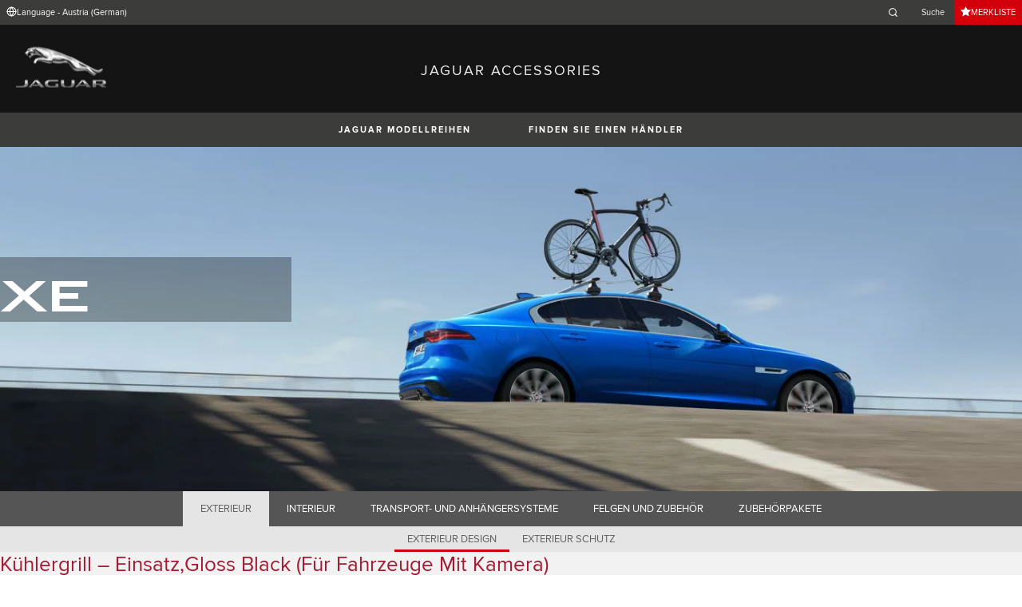

--- FILE ---
content_type: text/html; charset=utf-8
request_url: https://accessories.jaguar.com/at/de/xe/exterior/exterior-styling/t4n34980-grille-gloss-black-camera-21my-onwards/?slideId=3
body_size: 7412
content:

<!doctype html>
<!-- My Little Comment -->
<!--[if lt IE 7]>      <html class="no-js lt-ie9 lt-ie8 lt-ie7 " lang="de-at"> <![endif]-->
<!--[if IE 7]>         <html class="no-js lt-ie9 lt-ie8 " lang="de-at"> <![endif]-->
<!--[if IE 8]>         <html class="no-js lt-ie9 " lang="de-at"> <![endif]-->
<!--[if gt IE 8]><!-->
<html class="no-js" lang="de-at">
<!--<![endif]-->
<head>
    <!-- Begin Google Tag Manager -->
    <script>
        (function (w, d, s, l, i) {
            w[l] = w[l] || [];
            w[l].push({
                'gtm.start':
                    new Date().getTime(),
                event: 'gtm.js'
            });
            var f = d.getElementsByTagName(s)[0],
                j = d.createElement(s),
                dl = l != 'dataLayer' ? '&l=' + l : '';
            j.async = true;
            j.src =
                '//www.googletagmanager.com/gtm.js?id=' + i + dl;
            f.parentNode.insertBefore(j, f);
        })(window, document, 'script', 'dataLayer', 'GTM-K8Z9D4F');
    </script>
    <!-- End Google Tag Manager -->
    <meta charset="utf-8" />
    <meta http-equiv="X-UA-Compatible" content="IE=edge,chrome=1" />
    <title>JAGUAR ACCESSORIES - XE - EXTERIOR - EXTERIOR STYLING - K&#xFC;hlergrill &#x2013; Einsatz,Gloss Black (f&#xFC;r Fahrzeuge mit Kamera)</title>
    <meta name="description" content="" />
    <meta name="viewport" content="width=device-width, initial-scale=1, maximum-scale=1">

    <meta property="og:title" content="" />
    <meta property="og:type" content="website" />
    <meta property="og:description" content="" />

    <meta name="twitter:card" content="summary_large_image" />
    <meta name="twitter:site" content="@Jaguar" />
    <meta name="twitter:creator" content="@Jaguar" />
    <meta name="twitter:title" content="" />
    <meta name="twitter:description" content="" />


    <meta charset="UTF-8">
    <meta name="viewport" content="width=device-width, initial-scale=1.0">
    <link rel="stylesheet" href="/front-end/assets/styles/index.jaguar.css?v=1.8.0.0">



        <script>
            window.addEventListener('DOMContentLoaded', () => {
                const pos = window.localStorage.getItem('scroll-y');
                if (pos) window.scroll({top: pos, left: 0, behavior: 'instant'});
            });

            window.addEventListener('beforeunload', () => {
                window.localStorage.setItem('scroll-y', window.scrollY);
            });
        </script>

                              <script>!function(a){var e="https://s.go-mpulse.net/boomerang/",t="addEventListener";if("False"=="True")a.BOOMR_config=a.BOOMR_config||{},a.BOOMR_config.PageParams=a.BOOMR_config.PageParams||{},a.BOOMR_config.PageParams.pci=!0,e="https://s2.go-mpulse.net/boomerang/";if(window.BOOMR_API_key="29DP7-QTFQP-G3XNC-5KWY2-54PZF",function(){function n(e){a.BOOMR_onload=e&&e.timeStamp||(new Date).getTime()}if(!a.BOOMR||!a.BOOMR.version&&!a.BOOMR.snippetExecuted){a.BOOMR=a.BOOMR||{},a.BOOMR.snippetExecuted=!0;var i,_,o,r=document.createElement("iframe");if(a[t])a[t]("load",n,!1);else if(a.attachEvent)a.attachEvent("onload",n);r.src="javascript:void(0)",r.title="",r.role="presentation",(r.frameElement||r).style.cssText="width:0;height:0;border:0;display:none;",o=document.getElementsByTagName("script")[0],o.parentNode.insertBefore(r,o);try{_=r.contentWindow.document}catch(O){i=document.domain,r.src="javascript:var d=document.open();d.domain='"+i+"';void(0);",_=r.contentWindow.document}_.open()._l=function(){var a=this.createElement("script");if(i)this.domain=i;a.id="boomr-if-as",a.src=e+"29DP7-QTFQP-G3XNC-5KWY2-54PZF",BOOMR_lstart=(new Date).getTime(),this.body.appendChild(a)},_.write("<bo"+'dy onload="document._l();">'),_.close()}}(),"".length>0)if(a&&"performance"in a&&a.performance&&"function"==typeof a.performance.setResourceTimingBufferSize)a.performance.setResourceTimingBufferSize();!function(){if(BOOMR=a.BOOMR||{},BOOMR.plugins=BOOMR.plugins||{},!BOOMR.plugins.AK){var e=""=="true"?1:0,t="",n="aoavslixhzc2g2lxuchq-f-4280be6cf-clientnsv4-s.akamaihd.net",i="false"=="true"?2:1,_={"ak.v":"39","ak.cp":"885204","ak.ai":parseInt("564874",10),"ak.ol":"0","ak.cr":9,"ak.ipv":4,"ak.proto":"h2","ak.rid":"ca9ac3b2","ak.r":47358,"ak.a2":e,"ak.m":"a","ak.n":"essl","ak.bpcip":"3.129.89.0","ak.cport":37486,"ak.gh":"23.208.24.235","ak.quicv":"","ak.tlsv":"tls1.3","ak.0rtt":"","ak.0rtt.ed":"","ak.csrc":"-","ak.acc":"","ak.t":"1769447567","ak.ak":"hOBiQwZUYzCg5VSAfCLimQ==5AcyF9GdzdlQBkdR+yDJTllDz/HVCRlqhbZ9lRoC4xbnkl0FZFOsZ+ZH9fFKzsA+iEoEYAYRJm8VkDuEZlpvUcdDpYW9lMiJASGuaDxwTCWcqMsrH0ylPIIPVt8YzTzGIEciyx60wAiH1lW+I6JMRmn2GvcNiVvJkBdrEoxZf615C5cElW6iphaLARRc85TBs792rH8MANmBiLKXV/fM9so4TV/YjCD3GI39YwSfb8AUqvFHUYDuf1hyrH2ve8Jybm8n80iZTk0oegZHPyBopi3n9ArEMw/izfhc8TBvz3eg3o5vedpEd7JL/441GuVVpc45nptDS1DI77UPIA7c/GwaJugJ8O78IjVVN5QaIhplL2QNP/InnKA9+eYsSRLXNsBy2jhZuXYWR9MArry+1vhfAjLsDpoiN7GLGZdpSNE=","ak.pv":"5","ak.dpoabenc":"","ak.tf":i};if(""!==t)_["ak.ruds"]=t;var o={i:!1,av:function(e){var t="http.initiator";if(e&&(!e[t]||"spa_hard"===e[t]))_["ak.feo"]=void 0!==a.aFeoApplied?1:0,BOOMR.addVar(_)},rv:function(){var a=["ak.bpcip","ak.cport","ak.cr","ak.csrc","ak.gh","ak.ipv","ak.m","ak.n","ak.ol","ak.proto","ak.quicv","ak.tlsv","ak.0rtt","ak.0rtt.ed","ak.r","ak.acc","ak.t","ak.tf"];BOOMR.removeVar(a)}};BOOMR.plugins.AK={akVars:_,akDNSPreFetchDomain:n,init:function(){if(!o.i){var a=BOOMR.subscribe;a("before_beacon",o.av,null,null),a("onbeacon",o.rv,null,null),o.i=!0}return this},is_complete:function(){return!0}}}}()}(window);</script></head>
<body class="jaguar" id="lang-de" data-message-wishlist-added="Zur Merkliste hinzuf&#xFC;gen">

<header>
    <a id="skip-navigation" href="#main-content">Skip Navigation</a>
    <section class="header-content">
        <section class="topbar">
            <nav class="utility">
                <ul class="language-dealer-tools">
                    <li class="language-select icon-switch icon-switch--persist">
                        <button type="button" data-visibility-toggle aria-expanded="false" aria-controls="header-market-selector" class="">
                            <span class="icon-switch__icon">
                                <svg xmlns="http://www.w3.org/2000/svg" class="icon-size--sm" viewBox="0 0 24 24" fill="none" stroke="currentColor" stroke-width="2" stroke-linecap="round" stroke-linejoin="round">
                                    <circle cx="12" cy="12" r="10" />
                                    <line x1="2" y1="12" x2="22" y2="12" />
                                    <path d="M12 2a15.3 15.3 0 0 1 4 10 15.3 15.3 0 0 1-4 10 15.3 15.3 0 0 1-4-10 15.3 15.3 0 0 1 4-10z" />
                                </svg>

                            </span>
                                <span class="icon-switch__text">Language - Austria (German) </span>
                        </button>
                    </li>

                    <li>
                            <form id="header-search-form" method="get" action="/at/de/search">
                                <label for="input-query">
                                    <svg xmlns="http://www.w3.org/2000/svg" class="icon-size--sm" viewBox="0 0 24 24" fill="none" stroke="currentColor" stroke-width="2" stroke-linecap="round" stroke-linejoin="round">
                                        <circle cx="11" cy="11" r="8" />
                                        <line x1="21" y1="21" x2="16.65" y2="16.65" />
                                    </svg>




                                    <span class="visuallyhidden">Enter a word or phrase with which to search the contents of the site</span>
                                    <input type="search" name="q" id="input-query" autocomplete="off" placeholder="Suche">
                                </label>
                            </form>
                    </li>
                        <li class="wishlist icon-switch icon-switch--persist">
                            <a href="/at/de/wishlist"
                               class="btn btn:accent">
                                <span class="icon-switch__icon">
                                    <svg xmlns="http://www.w3.org/2000/svg" stroke="currentColor" stroke-width="2" class="icon-size--sm" viewBox="0 0 24 24" fill="currentColor" stroke="none">
                                        <polygon points="12 2 15.09 8.26 22 9.27 17 14.14 18.18 21.02 12 17.77 5.82 21.02 7 14.14 2 9.27 8.91 8.26 12 2"></polygon>
                                    </svg>
                                </span>
                                <span class="icon-switch__text">Merkliste</span>
                            </a>
                        </li>
                </ul>
            </nav>
        </section>


        <section class="market-selector closed" id="header-market-selector">
            <section class="container">
                <h2>Find Your Country</h2>

                <ul>
                        <li class=""><a href="/gl/en">International (English)</a></li>
                        <li class=""><a href="/au/en">Australia (English)</a></li>
                        <li class=""><a href="/at/de">Austria (German)</a></li>
                        <li class=""><a href="/be/fr">Belgium (French)</a></li>
                        <li class=""><a href="/be/nl">Belgium (Dutch)</a></li>
                        <li class=""><a href="/br/pt">Brazil (Portuguese)</a></li>
                        <li class=""><a href="/ca/en">Canada (English)</a></li>
                        <li class=""><a href="/ca/fr">Canada (French)</a></li>
                        <li class=""><a href="/cn/zh">China (Chinese)</a></li>
                        <li class=""><a href="/cz/cs">Czech Republic (Czech)</a></li>
                        <li class=""><a href="/fr/fr">France (French)</a></li>
                        <li class=""><a href="/de/de">Germany (German)</a></li>
                        <li class=""><a href="/in/en">India (English)</a></li>
                        <li class=""><a href="/ie/en">Ireland (English)</a></li>
                        <li class=""><a href="/it/it">Italy (Italian)</a></li>
                        <li class=""><a href="/jp/ja">Japan (Japanese)</a></li>
                        <li class=""><a href="/ko/ko">Korea (Korea)</a></li>
                        <li class=""><a href="/me/en">MENA (English)</a></li>
                        <li class=""><a href="/mx/es">Mexico (Spanish)</a></li>
                        <li class=""><a href="/nl/nl">Netherlands (Dutch)</a></li>
                        <li class=""><a href="/pl/pl">Poland (Polish)</a></li>
                        <li class=""><a href="/pt/pt">Portugal (Portuguese)</a></li>
                        <li class=""><a href="/ro/ro">Romania (Romania)</a></li>
                        <li class=""><a href="/za/en">South Africa (English)</a></li>
                        <li class=""><a href="/es/es">Spain (Spanish)</a></li>
                        <li class=""><a href="/ch/de">Switzerland (German)</a></li>
                        <li class=""><a href="/ch/fr">Switzerland (French)</a></li>
                        <li class=""><a href="/ch/it">Switzerland (Italian)</a></li>
                        <li class=""><a href="/gb/en">United Kingdom (English)</a></li>
                        <li class=""><a href="/us/en">USA (English)</a></li>
                </ul>
            </section>
        </section>


        <section class="container">
            <a href="/" class="logo">
                <img src="/front-end/assets/img/logo-jaguar.png" alt="Jaguar">
            </a>
            <h1>JAGUAR ACCESSORIES</h1>
        </section>
    </section>
        <section class="header-nav">

            <nav class="primary">
                <ul>

                    <li><button type="button" class="btn" data-visibility-toggle aria-expanded="false" aria-controls="header-carousel--jaguar-range">JAGUAR MODELLREIHEN</button></li>
                        <li>
                            <button type="button" data-link-external data-target="https://www.jaguar.at/retailer-locator/index.html" class="btn">FINDEN SIE EINEN H&#xC4;NDLER</button>
                        </li>
                </ul>
                <aside class="confirm-modal" data-dismiss-target aria-label="important information" aria-modal="true" role="dialog">
                    <h2>ACHTUNG</h2>
                    <p><p>Sie verlassen nun Jaguar.at. Beachten Sie bitte, dass Jaguar nicht für Inhalte oder Gültigkeiten außerhalb dieser Domäne verantwortlich ist. Um fortzufahren, klicken Sie bitte auf AKZEPTIEREN.</p></p>

                    <div class="buttons-container">
                        <button type="button" data-dismiss-trigger>ABLEHNEN</button>
                        <a href>AKZEPTIEREN</a>
                    </div>

                    <button type="button" aria-label="close the modal" class="dismiss" data-dismiss-trigger></button>
                </aside>
            </nav>

            <section class="carousel closed" id="header-carousel--jaguar-range">
                <div class="carousel__controls">
                    <button class="chevron-left" type="button" id="header-carousel--landrover-range--prev" aria-label="scroll the carousel to see what's next">
                        <div></div>
                    </button>
                    <button class="chevron-right" type="button" id="header-carousel--landrover-range--next" aria-label="scroll the carousel to see what's before">
                        <div></div>
                    </button>
                </div>

                <ul>
                        <li>
                            <a href="/at/de/i-pace">
                                <img src="/media/1049/model_i-pace.jpg" alt="I-PACE">
                                <p>I-PACE</p>
                            </a>
                        </li>
                        <li>
                            <a href="/at/de/e-pace">
                                <img src="/media/1046/model_e-pace.jpg" alt="E-PACE">
                                <p>E-PACE</p>
                            </a>
                        </li>
                        <li>
                            <a href="/at/de/f-pace">
                                <img src="/media/1047/model_f-pace.jpg" alt="F-PACE">
                                <p>F-PACE</p>
                            </a>
                        </li>
                        <li>
                            <a href="/at/de/xe">
                                <img src="/media/1051/model_xe.jpg" alt="XE">
                                <p>XE</p>
                            </a>
                        </li>
                        <li>
                            <a href="/at/de/xf">
                                <img src="/media/1052/model_xf.jpg" alt="XF">
                                <p>XF</p>
                            </a>
                        </li>
                        <li>
                            <a href="/at/de/xf-sportbrake">
                                <img src="/media/1054/model_xf_sportbrake.jpg" alt="XF SPORTBRAKE">
                                <p>XF SPORTBRAKE</p>
                            </a>
                        </li>
                        <li>
                            <a href="/at/de/xj">
                                <img src="/media/1055/model_xj.jpg" alt="XJ">
                                <p>XJ</p>
                            </a>
                        </li>
                        <li>
                            <a href="/at/de/f-type">
                                <img src="/media/1048/thumbnail.png" alt="F-TYPE">
                                <p>F-TYPE</p>
                            </a>
                        </li>
                        <li>
                            <a href="/at/de/xk">
                                <img src="/media/1057/model_xk.jpg" alt="XK">
                                <p>XK</p>
                            </a>
                        </li>
                        <li>
                            <a href="/at/de/xf-2007-2015">
                                <img src="/media/1053/model_xf_-2007-2015.jpg" alt="XF (2007-2015)">
                                <p>XF (2007-2015)</p>
                            </a>
                        </li>
                        <li>
                            <a href="/at/de/xf-sportbrake-2012-2015">
                                <img src="/media/1060/model_xf_sportbrake_-2012-2015.jpg" alt="XF SPORTBRAKE (2012-2015)">
                                <p>XF SPORTBRAKE (2012-2015)</p>
                            </a>
                        </li>

                </ul>
            </section>


        </section>
</header>

    <main id="main-content">
    
    <section class="banner-carousel">
        <ol class="banner-carousel__slides">
            <li class="slide" id="slide-1">
                


<div class="image-container">

            <img src="/media/1092/xe_20my_desktop_1355x460_1.jpg" alt="">
</div>

<div class="text-container">
    <div class="title-container">
        <h2>XE</h2>
        <h3></h3>
    </div>
        <div class="actions">
        </div>
</div>



            </li>
        </ol>
        <ol class="pagination"></ol>
    </section>

<section class="tabs ">
    <div id="tab-section"></div>
    <nav>
            <ul role="tablist" aria-label="top level tabs" class="tabs__main">
                    <li role="tab" aria-selected="true">
                        <a href="/at/de/xe/exterior/#tab-section">EXTERIEUR</a>
                    </li>
                    <li role="tab" aria-selected="false">
                        <a href="/at/de/xe/interior/#tab-section">INTERIEUR</a>
                    </li>
                    <li role="tab" aria-selected="false">
                        <a href="/at/de/xe/carrying-towing/#tab-section">TRANSPORT- UND ANH&#xC4;NGERSYSTEME</a>
                    </li>
                    <li role="tab" aria-selected="false">
                        <a href="/at/de/xe/wheels-wheel-accessories/#tab-section">FELGEN UND ZUBEH&#xD6;R</a>
                    </li>
                    <li role="tab" aria-selected="false">
                        <a href="/at/de/xe/accessory-packs/#tab-section">ZUBEH&#xD6;RPAKETE</a>
                    </li>
            </ul>


        <ul role="tablist" aria-label="secondary tabs" class="tabs__secondary">
                    <li role="tab" aria-selected="true">
                        <a href="/at/de/xe/exterior/exterior-styling/#tab-section">EXTERIEUR DESIGN</a>
                    </li>
                    <li role="tab" aria-selected="false">
                        <a href="/at/de/xe/exterior/exterior-protection/#tab-section">EXTERIEUR SCHUTZ</a>
                    </li>
        </ul>
        <div class="tabs__secondary-controls">
            <button type="button" class="btn prev chevron-left" aria-label="click to go to the previous item in the list"><div></div></button>
            <button type="button" class="btn next chevron-right" aria-label="click to go to the next item in the list"><div></div></button>
        </div>
    </nav>
</section>

    <section class="content-block bg:color-off-white">
        <a class="print-cta print-block print-only" href="#">Mehr Jaguar Accessories</a>
        <div class="title-container">
            <h1>K&#xFC;hlergrill &#x2013; Einsatz,Gloss Black (f&#xFC;r Fahrzeuge mit Kamera)</h1>
        </div>

        <section class="part-summary">
            <div class="media">
                <div class="image-container">
                        <img src="/catalog-assets/jaguar/placeholder.jpg" alt="K&#xFC;hlergrill &#x2013; Einsatz,Gloss Black (f&#xFC;r Fahrzeuge mit Kamera)">
                </div>
            </div>

            <div class="text-container">

                    <p>
                        Kühlergrill in glänzend Schwarz für Fahrzeuge mit adaptiver Geschwindigkeitsregelung und Kamera umfasst Kühlergrilleinsatz und Kühlergrilleinfassung in glänzend Schwarz und betont das dynamische Design des XE.
                    </p>
                    <p>
                        Ab MY21
                    </p>
                    <p>
                        Standard für Fahrzeuge mit R-Dynamic.
                    </p>

                    <p class="code"><strong>Preis:&nbsp;</strong>&#x20AC; 479,11</p>
                <p class="code"><strong>Teilenummer(n):&nbsp;</strong>T4N34980</p>



                <ul class="part-summary__actions">
                        <li>
                            <form action="/umbraco/Surface/WishlistService/Add/#tab-section" method="post">
                                <input type="hidden" value="9-f8b98171559941cb0ac618b8f3460a48" name="uniqueKey">
                                <input type="hidden" name="language" value="de-at">
                                <input type="hidden" name="pageId" value="4577">

                                <button type="submit" class="icon-button">
                                    <div class="icon-container">

                                        <svg xmlns="http://www.w3.org/2000/svg" stroke="currentColor" stroke-width="2" class="icon-size--sm" viewBox="0 0 24 24" fill="currentColor" stroke="none">
                                            <polygon points="12 2 15.09 8.26 22 9.27 17 14.14 18.18 21.02 12 17.77 5.82 21.02 7 14.14 2 9.27 8.91 8.26 12 2"></polygon>
                                        </svg>
                                    </div>
                                    ZUR MERKLISTE HINZUF&#xDC;GEN
                                </button>
                            </form>
                        </li>
                        <li id="retailer">
                            <a class="icon-button"
                               href="https://www.jaguar.at/retailer-locator/index.html" target="_blank">
                                <div class="icon-container">
                                    <svg xmlns="http://www.w3.org/2000/svg" class="icon-size--sm" viewBox="0 0 24 24" fill="none" stroke="currentColor" stroke-width="2" stroke-linecap="round" stroke-linejoin="round">
                                        <path d="M21 10c0 7-9 13-9 13s-9-6-9-13a9 9 0 0 1 18 0z" />
                                        <circle cx="12" cy="10" r="3" />
                                    </svg>
                                </div>
                                FINDEN SIE EINEN H&#xC4;NDLER
                            </a>
                        </li>


                    <li id="print">
                        <button type="button" class="icon-button">
                            <div class="icon-container">
                                <svg xmlns="http://www.w3.org/2000/svg" class="icon-size--sm" viewBox="0 0 24 24" fill="none" stroke="currentColor" stroke-width="2" stroke-linecap="round" stroke-linejoin="round">
                                    <polyline points="6 9 6 2 18 2 18 9" />
                                    <path d="M6 18H4a2 2 0 0 1-2-2v-5a2 2 0 0 1 2-2h16a2 2 0 0 1 2 2v5a2 2 0 0 1-2 2h-2" />
                                    <rect x="6" y="14" width="12" height="8" />
                                </svg>
                            </div>
                            DRUCKEN
                        </button>
                    </li>
                </ul>
            </div>

                <section class="parts-list">
                    <h2>Weitere Artikel in der Gruppe</h2>
                    <ul>
                            <li><a href="/at/de/xe/exterior/exterior-styling/t4n5870-grille-gloss-black-pre-20my/#tab-section">K&#xFC;hlergrill - Gl&#xE4;nzend Schwarz</a></li>
                            <li><a href="/at/de/xe/exterior/exterior-styling/t4n5872-grille-gloss-black-acc-pre-20my/#tab-section">K&#xFC;hlergrill - Gl&#xE4;nzend Schwarz (f&#xFC;r Fahrzeuge mit ACC -  adaptiver Geschwindigkeitsregelung)</a></li>
                            <li><a href="/at/de/xe/exterior/exterior-styling/t4n5873-grille-gloss-black-acc-and-camera-pre-20my/#tab-section">K&#xFC;hlergrill - Gl&#xE4;nzend Schwarz (f&#xFC;r Fahrzeuge mit ACC -  adaptiver Geschwindigkeitsregelung und Kamera), bis vor MY20</a></li>
                            <li><a href="/at/de/xe/exterior/exterior-styling/t4n5871-grille-gloss-black-camera-pre-20my/#tab-section">K&#xFC;hlergrill - Gl&#xE4;nzend Schwarz (f&#xFC;r Fahrzeuge mit Kamera), bis vor MY20</a></li>
                            <li><a href="/at/de/xe/exterior/exterior-styling/t4n28946-grille-gloss-black-20my-onwards/#tab-section">K&#xFC;hlergrill &#x2013; Einsatz, Schwarz gl&#xE4;nzend, ab MY20</a></li>
                            <li><a href="/at/de/xe/exterior/exterior-styling/t4n28947-grille-gloss-black-camera-20my-only/#tab-section">K&#xFC;hlergrill &#x2013; Einsatz, Schwarz gl&#xE4;nzend (f&#xFC;r Fahrzeuge mit Kamera), ab MY20</a></li>
                    </ul>
                </section>
        </section>

    </section>

<!-- /at/de/xe/exterior/exterior-styling/t4n34980-grille-gloss-black-camera-21my-onwards/?slideId=3 -->
    </main>
    
<footer>
    <section class="container">
            <section class="footer-nav">
                <nav>

                    <ul>
                            <li><a href="https://www.jaguar.de/rechtliche-hinweise.html" target="_blank">Bedingungen Und Konditionen</a></li>
                            <li><a href="https://www.jaguar.de/rechtliche-hinweise.html" target="_blank">Datenschutz</a></li>
                            <li><a href="https://www.jaguar.at/cyber-incident-faqs.html" target="_blank">CYBER-VORFALL</a></li>
                            <li>
                                <div id="teconsent"></div>
                                <div id="consent_blackbar"></div>
                            </li>
                    </ul>
                        <ul class="socials">
                                    <li>
                                        <a href="https://www.facebook.com/JaguarOesterreich" target="_blank" rel="noopener noreferrer">
                                                <svg xmlns="http://www.w3.org/2000/svg" class="icon-size--sm" viewBox="0 0 24 24" fill="none" stroke="currentColor" stroke-width="2" stroke-linecap="round" stroke-linejoin="round">
                                                    <path d="M18 2h-3a5 5 0 0 0-5 5v3H7v4h3v8h4v-8h3l1-4h-4V7a1 1 0 0 1 1-1h3z" />
                                                </svg>
                                        </a>
                                    </li>
                                    <li>
                                        <a href="https://www.youtube.com/user/JaguarChannelAT" target="_blank" rel="noopener noreferrer">
                                                <svg xmlns="http://www.w3.org/2000/svg" class="icon-size--sm" viewBox="0 0 24 24" fill="none" stroke="currentColor" stroke-width="2" stroke-linecap="round" stroke-linejoin="round">
                                                    <path d="M22.54 6.42a2.78 2.78 0 0 0-1.94-2C18.88 4 12 4 12 4s-6.88 0-8.6.46a2.78 2.78 0 0 0-1.94 2A29 29 0 0 0 1 11.75a29 29 0 0 0 .46 5.33A2.78 2.78 0 0 0 3.4 19c1.72.46 8.6.46 8.6.46s6.88 0 8.6-.46a2.78 2.78 0 0 0 1.94-2 29 29 0 0 0 .46-5.25 29 29 0 0 0-.46-5.33z" />
                                                    <polygon points="9.75 15.02 15.5 11.75 9.75 8.48 9.75 15.02" />
                                                </svg>
                                        </a>
                                    </li>
                                    <li>
                                        <a href="https://twitter.com/jaguar" target="_blank" rel="noopener noreferrer">
                                                <svg xmlns="http://www.w3.org/2000/svg" class="icon-size--sm" viewBox="0 0 1000.77 936.69" fill="none" stroke="currentColor" stroke-width="2">
                                                    <path stroke-width="0" d="m2.43,0l386.39,516.64L0,936.69h87.51l340.42-367.76,275.04,367.76h297.8l-408.13-545.7L954.57,0h-87.51l-313.51,338.7L300.23,0H2.43Zm128.69,64.46h136.81l604.13,807.76h-136.81L131.13,64.46Z" fill="currentColor"></path>
                                                </svg>
                                        </a>
                                    </li>
                                    <li>
                                        <a href="https://www.instagram.com/jaguar/" target="_blank" rel="noopener noreferrer">
                                        </a>
                                    </li>
                        </ul>
                </nav>
            </section>
        <section class="footer-content">

                <img src="/front-end/assets/img/logo-text-jaguar.png" alt="The text 'Jaguar' in a bespoke font">

                <p class="copyright">&copy; JAGUAR LAND ROVER LIMITED 2024</p>

            <p class="blurb">
            </p>

                <p><p><strong>*Die angeführten Preise sind unverbindlich empfohlene, nicht kartellierte Richtpreise in EUR inkl. 20 % Umsatzsteuer und durchschnittlicher Montagekosten. Durch die Montage von Zubehör können sich relevante Fahrzeugparameter wie Gewicht, Rollwiderstand und Aerodynamik verändern und dadurch kann es zu abweichenden Verbrauchswerten</strong> <strong>und CO2 Emissionen kommen. </strong><strong>Die tatsächlichen Montagekosten können je nach Jaguar Land Rover Vertragspartner variieren.</strong></p></p>

        </section>
    </section>

</footer>


    <script type="module" defer src="/front-end/assets/scripts/main.js?v=1.8.1.0"></script>
</body>
</html>